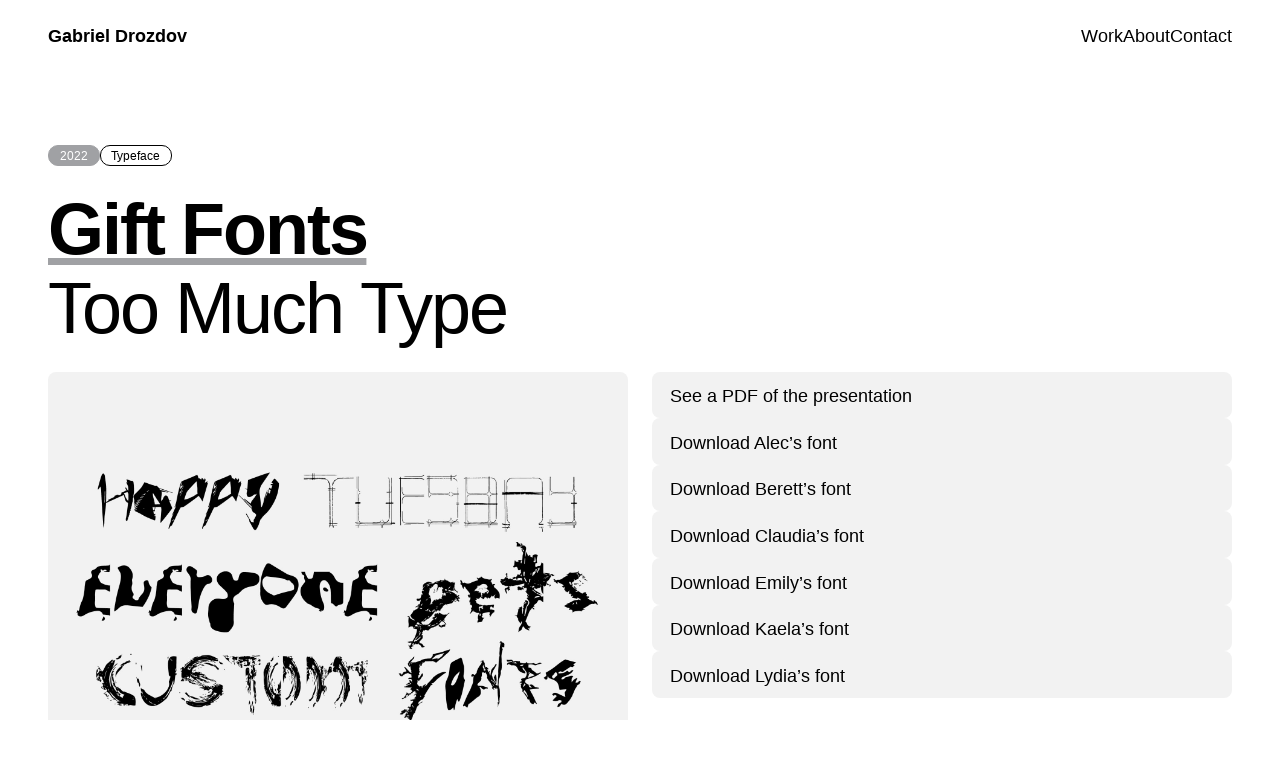

--- FILE ---
content_type: text/html; charset=utf-8
request_url: https://gabrieldrozdov.com/work/gift-fonts/
body_size: 1700
content:

			<!DOCTYPE html>
			<html lang="en">
			<head>
				<meta charset="UTF-8">
				<meta name="viewport" content="width=device-width, initial-scale=1.0">
				<title>Gabriel Drozdov | Gift Fonts</title>
			
				<meta name="author" content="Gabriel Drozdov">
				<meta name="keywords" content="typeface">
				<meta name="description" content="">
				<meta property="og:url" content="https://www.gabrieldrozdov.com/gift-fonts">
				<meta name="og:title" property="og:title" content="Gabriel Drozdov | Gift Fonts">
				<meta property="og:description" content="">
				<meta property="og:image" content="/work/gift-fonts/gift-fonts.jpg">
				<link rel="icon" type="image/png" href="/assets/ui/favicon.png">

				<link rel="stylesheet" href="/style.css">
			</head>

			<body style="--highlight: #a0a1a4;">
				<nav class="nav" data-open="0">
					<!-- Desktop navbar -->
					<div class="nav-section">
						<a href="/" class="nav-link" data-active="1">Gabriel Drozdov</a>
					</div>
					<div class="nav-section">
						<a href="/" class="nav-link" data-active="0">Work</a>
						<a href="/about/" class="nav-link" data-active="0">About</a>
						<a href="mailto:gabriel@noreplica.com" class="nav-link" data-active="0">Contact</a>
					</div>
			
					<!-- Mobile navbar -->
					<a href="/" class="nav-link nav-mobile-logo" data-active="1">Gabriel Drozdov</a>
					<button id="nav-toggle" onclick="toggleNav()">
						<svg class="nav-toggle-open" viewBox="0 0 100 100"><line x1="100" y1="20" y2="20" fill="none" stroke-miterlimit="10" stroke-width="6"/><line x1="100" y1="50" y2="50" fill="none" stroke-miterlimit="10" stroke-width="6"/><line x1="100" y1="80" y2="80" fill="none" stroke-miterlimit="10" stroke-width="6"/></svg>
						<svg class="nav-toggle-close" viewBox="0 0 100 100"><line x1="2.5" y1="2.5" x2="97.5" y2="97.5" fill="none" stroke-miterlimit="10" stroke-width="6"/><line x1="97.5" y1="2.5" x2="2.5" y2="97.5" fill="none" stroke-miterlimit="10" stroke-width="6"/></svg>
					</button>
					<div class="nav-mobile">
						<a href="/" class="nav-link" data-active="0">Work</a>
						<a href="/about/" class="nav-link" data-active="0">About</a>
						<a href="mailto:gabriel@noreplica.com" class="nav-link" data-active="0">Contact</a>
						<div class="nav-mobile-separator">Other Sites</div>
						<a href="https://www.noreplica.com/" target="_blank" class="nav-link" data-active="0">No Replica</a>
						<a href="https://www.gdwithgd.com/" target="_blank" class="nav-link" data-active="0">GD with GD</a>
						<a href="https://www.toomuchtype.com/" target="_blank" class="nav-link" data-active="0">Too Much Type</a>
						<a href="https://www.barcoloudly.com/" target="_blank" class="nav-link" data-active="0">Barco Loudly</a>
					</div>
				</nav>

				<div class="subpage-container">
			
					<header class="subpage-header">
						<div class="subpage-heading">
							<ul class="subpage-meta">
								<li id="subpage-year" style="--highlight: #a0a1a4" data-invert="true">2022</li>
								<li>typeface</li>
							</ul>
							<h1 class="subpage-title">Gift Fonts</h1>
							<h2 class="subpage-subtitle">Too Much Type</h2>
						</div>
						<div class="subpage-header-grid">
							<div class="subpage-thumbnail" onclick="openSubpageLightbox(-1)">
								<img src="/work/gift-fonts/gift-fonts.jpg" class="archive-item-thumbnail" alt="Gift fonts">
							</div>
							<div class="subpage-desc">
								
								
				<div class="subpage-links">
					<a href="gift-fonts-presentation.pdf" target="_blank">See a PDF of the presentation</a><a href="UOAlec.otf" target="_blank">Download Alec’s font</a><a href="UOBerett.otf" target="_blank">Download Berett’s font</a><a href="UOClaudia.otf" target="_blank">Download Claudia’s font</a><a href="UOEmily.otf" target="_blank">Download Emily’s font</a><a href="UOKaela.otf" target="_blank">Download Kaela’s font</a><a href="UOLydia.otf" target="_blank">Download Lydia’s font</a>
				</div>
			
							</div>
						</div>
					</header>

					<div class="subpage-archive-lightbox" data-active="0">
						<svg onclick="prevSubpageLightboxItem();" class="subpage-archive-lightbox-nav subpage-archive-lightbox-left" viewBox="0 0 100 100"><polyline points="73.75 97.5 26.25 50 73.75 2.5" fill="none" stroke-miterlimit="10" stroke-width="6"/></svg>
						<svg onclick="nextSubpageLightboxItem();" class="subpage-archive-lightbox-nav subpage-archive-lightbox-right" viewBox="0 0 100 100"><polyline points="26.25 2.5 73.75 50 26.25 97.5" fill="none" stroke-miterlimit="10" stroke-width="6"/></svg>
						<svg class="subpage-archive-lightbox-close" onclick="closeSubpageLightbox();" viewBox="0 0 100 100"><line x1="2.5" y1="2.5" x2="97.5" y2="97.5" fill="none" stroke-miterlimit="10" stroke-width="6"/><line x1="97.5" y1="2.5" x2="2.5" y2="97.5" fill="none" stroke-miterlimit="10" stroke-width="6"/></svg>
						<div class="subpage-archive-lightbox-content"></div>
						<div class="subpage-archive-lightbox-caption"></div>
					</div>

					
				<main class="subpage-archive">
					<div class="subpage-archive-item" data-index="0" onclick="openSubpageLightbox(0)">
						<div class="subpage-archive-item-content">
							<img src="/work/gift-fonts/gift-fonts-alphabet.jpg" alt="Full alphabet for all six fonts">
						</div>
					
						<div class="subpage-archive-item-caption">Full alphabet for all six fonts</div>
					</div><div class="subpage-archive-item" data-index="1" onclick="openSubpageLightbox(1)">
						<div class="subpage-archive-item-content">
							<img src="/work/gift-fonts/gift-fonts-alec.jpg" alt="Alec’s font">
						</div>
					
						<div class="subpage-archive-item-caption">Alec’s font</div>
					</div><div class="subpage-archive-item" data-index="2" onclick="openSubpageLightbox(2)">
						<div class="subpage-archive-item-content">
							<img src="/work/gift-fonts/gift-fonts-berett.jpg" alt="Berett’s font">
						</div>
					
						<div class="subpage-archive-item-caption">Berett’s font</div>
					</div><div class="subpage-archive-item" data-index="3" onclick="openSubpageLightbox(3)">
						<div class="subpage-archive-item-content">
							<img src="/work/gift-fonts/gift-fonts-claudia.jpg" alt="Claudia’s font">
						</div>
					
						<div class="subpage-archive-item-caption">Claudia’s font</div>
					</div><div class="subpage-archive-item" data-index="4" onclick="openSubpageLightbox(4)">
						<div class="subpage-archive-item-content">
							<img src="/work/gift-fonts/gift-fonts-emily.jpg" alt="Emily’s font">
						</div>
					
						<div class="subpage-archive-item-caption">Emily’s font</div>
					</div><div class="subpage-archive-item" data-index="5" onclick="openSubpageLightbox(5)">
						<div class="subpage-archive-item-content">
							<img src="/work/gift-fonts/gift-fonts-kaela.jpg" alt="Kaela’s font">
						</div>
					
						<div class="subpage-archive-item-caption">Kaela’s font</div>
					</div><div class="subpage-archive-item" data-index="6" onclick="openSubpageLightbox(6)">
						<div class="subpage-archive-item-content">
							<img src="/work/gift-fonts/gift-fonts-lydia.jpg" alt="Lydia’s font">
						</div>
					
						<div class="subpage-archive-item-caption">Lydia’s font</div>
					</div><div class="subpage-archive-item" data-index="7" onclick="openSubpageLightbox(7)">
						<div class="subpage-archive-item-content">
							<img src="/work/gift-fonts/gift-fonts-thankyou.jpg" alt="Closing slide (”THANK YOU ALL FOR YOUR TIME”)">
						</div>
					
						<div class="subpage-archive-item-caption">Closing slide (”THANK YOU ALL FOR YOUR TIME”)</div>
					</div>
				</main>
			

					<div class="subpage-prevnext">
						
				<div class="subpage-prevnext-item">
					<a href="/work/nothing-matches-the-feeling" class="subpage-prevnext-link" style="--highlight: #891a35" data-invert="true">
						<div class="subpage-prevnext-heading">Previous Project</div>
						<div class="subpage-prevnext-title">“Nothing matches the feeling of finding treasure”</div>
						<div class="subpage-prevnext-subtitle"></div>
						<div class="subpage-prevnext-tagline">Max/MSP/Jitter video generator trying to make WordArt cool again.</div>
					</a>
				</div>
				<div class="subpage-prevnext-item">
					<a href="/work/hot-glue-experiments" class="subpage-prevnext-link" style="--highlight: #5f93a6" data-invert="true">
						<div class="subpage-prevnext-heading">Next Project</div>
						<div class="subpage-prevnext-title">Hot Glue Experiments</div>
						<div class="subpage-prevnext-subtitle"></div>
						<div class="subpage-prevnext-tagline"></div>
					</a>
				</div>
			
					</div>

				</div>

				<footer class="footer">
					<strong>© 2026 Gabriel Drozdov</strong>
					<br>
					All Rights Reserved
					<br><br>
					<strong>Colophon</strong>
					<br>
					Limkin by <a href="https://toomuchtype.com/" target="_blank">Too Much Type</a>
					<br><br>
					<strong>Latest Update</strong><br>5 January 2026 at 6:37pm EST
				</footer>

				<script src="/navbar.js"></script>
				<script src="/subpage.js"></script>
				<script src="/lazy.js"></script>
			</body>
			</html>
		

--- FILE ---
content_type: text/css; charset=utf-8
request_url: https://gabrieldrozdov.com/style.css
body_size: 4484
content:
/* Base styles */
@font-face {
	font-family: "Limkin";
	src: url("https://toomuchtype.com/fonts/limkin/variable/TMT-LimkinVF.ttf") format(truetype),
		 url("https://toomuchtype.com/fonts/limkin/variable/TMT-LimkinVF.woff") format(woff),
		 url("https://toomuchtype.com/fonts/limkin/variable/TMT-LimkinVF.woff2") format(woff2);
	font-weight: 100 900;
}
* {
	box-sizing: border-box;
	margin: 0;
	padding: 0;
}
:root {
	--box-shadow: 0 2px 4px rgba(0,0,0,.01), 0 4px 8px rgba(0,0,0,.03);
}
html {
	font-size: 6px;
}
body {
	font-family: "Limkin", sans-serif;
	font-variation-settings: "wght" 350, "SRFF" 0;
	font-weight: 350;
	font-size: 3rem;
	line-height: 1.4em;
	text-wrap: pretty;
}
body[data-scroll="0"] {
	overflow: hidden;
}
img, video {
	display: block;
	max-width: 100%;
}

/* —————————————————————————————————————————— */
/* NAV */
/* —————————————————————————————————————————— */
.nav {
	display: flex;
	justify-content: space-between;
	padding: 4rem 8rem;
	font-size: 3rem;
	z-index: 99;
	position: relative;
	background-color: white;
}
.nav-section {
	display: flex;
	gap: 4rem;
}
.nav-link {
	display: inline-block;
	text-decoration: none;
	color: black;
	font-variation-settings: "wght" 350, "SRFF" 0;
	font-weight: 350;
	transition: opacity .2s;
}
.nav-link[data-active="1"] {
	font-variation-settings: "wght" 650, "SRFF" 0;
	font-weight: 650;
}
.nav-link:hover {
	opacity: .5;
}
.nav-link:active {
	opacity: .25;
}
#nav-toggle, .nav-mobile-logo, .nav-mobile {
	display: none;
}

/* —————————————————————————————————————————— */
/* HEADER */
/* —————————————————————————————————————————— */
.header {
	padding: 12rem 8rem;
	display: flex;
	gap: 12rem;
	align-items: end;
}
.header-title {
	font-size: 12rem;
	line-height: 1.1em;
	letter-spacing: -0.03em;
	font-variation-settings: "wght" 200, "SRFF" 0;
	font-weight: 200;
	max-width: 13em;
}
.header-title strong {
	font-variation-settings: "wght" 600, "SRFF" 0;
	font-weight: 600;
}
.header-desc {
	max-width: 35em;
	padding-bottom: 8px;
}
.header-desc a {
	color: black;
	text-decoration-thickness: .5px;
	text-underline-offset: .2em;
	transition: opacity .2s;
}
.header-desc a:hover {
	opacity: .5;
}
.header-desc a:active {
	opacity: .25;
}

/* —————————————————————————————————————————— */
/* CONTROLS */
/* —————————————————————————————————————————— */
.archive-controls {
	display: grid;
	grid-template-columns: 1fr 300px 1fr;
	align-items: center;
	padding: 2rem 8rem;
	gap: 4rem;
	position: sticky;
	top: 0;
	background-color: white;
	z-index: 9;
}

/* View mode toggles */
.controls-view {
	display: flex;
	gap: 4rem;
}
.view-option {
	display: flex;
	align-items: center;
	justify-content: center;
	line-height: 0;
	background-color: unset;
	border: none;
	padding: 0;
	margin: 0;
	opacity: .25;
	cursor: pointer;
	transition: opacity .2s;
}
.view-option[data-active="1"] {
	opacity: 1;
}
.view-option:hover {
	opacity: .5;
}
.view-option:active {
	opacity: .25;
}
.view-option:focus {
	outline: unset;
}
.view-option-icon {
	height: 4rem;
}

/* Search by title */
.controls-search {
	border: unset;
	background-color: #f2f2f2;
	border-radius: 20px;
	padding: 1rem 3rem 0.6rem 3rem;
	color: black;
	font-family: "Limkin", sans-serif;
	font-variation-settings: "wght" 350, "SRFF" 0;
	font-weight: 350;
	min-width: 240px;
	text-align: center;
	font-size: 3rem;
	transition: color .2s, background-color .2s;
}
.controls-search::placeholder {
	opacity: .5;
	color: black;
	transition: color .2s;
}
.controls-search:hover::placeholder, .controls-search:focus::placeholder {
	color: white;
}
.controls-search:hover, .controls-search:focus {
	color: white;
	background-color: black;
	outline: none;
}

/* Sorting and filters */
.controls-settings {
	justify-self: end;
	display: flex;
	gap: 4rem;
	align-items: center;
	justify-content: end;
	position: relative;
}
.settings-label {
	font-size: 3rem;
	font-variation-settings: "wght" 350, "SRFF" 0;
	font-weight: 350;
	cursor: pointer;
	z-index: 9;
	transition: opacity .2s;
}
.settings-label:hover {
	opacity: .5;
}
.settings-label:active {
	opacity: .25;
}
.settings-label[data-active="1"] {
	font-variation-settings: "wght" 650, "SRFF" 0;
	font-weight: 650;
}
.settings-menu {
	background-color: white;
	border: 1px solid black;
	width: 250px;
	position: absolute;
	top: -2rem;
	right: -3rem;
	display: none;
	flex-direction: column;
	align-items: start;
	justify-content: start;
	padding: 8rem 2rem 2rem 2rem;
	gap: 1rem;
}
.settings-menu[data-active="1"] {
	display: flex;
}
.settings-option {
	width: 100%;
	font-size: 3rem;
	display: flex;
	align-items: start;
	gap: 1rem;
	cursor: pointer;
	transition: opacity .2s;
}
.settings-option:hover{
	opacity: .5;
}
.settings-option:active{
	opacity: .25;
}
.settings-option-toggle {
	width: 2.8rem;
	height: 2.8rem;
	border-radius: 50%;
	border: 1px solid black;
	transform: translateY(.12em);
	transition: background-color .2s;
}
.settings-option[data-active="1"] .settings-option-toggle {
	background-color: black;
}
.settings-option-check {
	width: 2.8rem;
	height: 2.8rem;
	border-radius: .4rem;
	border: 1px solid black;
	transform: translateY(.12em);
	transition: background-color .2s;
}
.settings-option[data-active="1"] .settings-option-check {
	background-color: black;
}
.settings-option-label {
	font-variation-settings: "wght" 350, "SRFF" 0;
	font-weight: 350;
	transition: opacity .2s, font-variation-settings .2s;
}
.settings-option[data-active="1"] .settings-option-label {
	font-variation-settings: "wght" 650, "SRFF" 0;
	font-weight: 650;
}
.settings-clear {
	width: 100%;
	font-size: 3rem;
	margin-top: 1rem;
	cursor: pointer;
	text-align: right;
	display: none;
	font-variation-settings: "wght" 650, "SRFF" 0;
	font-weight: 650;
	transition: opacity .2s;
}
.settings-clear:hover {
	opacity: .5;
}
.settings-clear:active {
	opacity: .25;
}
.settings-clear[data-active="1"] {
	display: block;
}

/* —————————————————————————————————————————— */
/* ARCHIVE */
/* —————————————————————————————————————————— */
.archive {
	position: relative;
	min-height: 100dvh;
	transition: opacity .5s;
}
.archive[data-initialized="0"] {
	opacity: 0;
}
.archive-content {
	display: grid;
	font-size: 3rem;
	font-variation-settings: "wght" 350, "SRFF" 0;
	font-weight: 350;
	position: relative;
}
.archive-content[data-hide="1"] {
	display: none !important;
}
.archive-item-parent {
	--highlight: lightgray;
	position: relative;
	background-color: white;
}
.archive-item-parent[data-search="0"] {
	display: none;
}
.archive-item-parent[data-filter="0"] {
	display: none;
}
.archive-item {
	color: black;
	text-decoration: none;
	cursor: pointer;
	background-color: var(--highlight);
	display: block;
	transition: background-color .2s, color .2s, opacity .2s;
	overflow: hidden;
	position: relative;
}
.archive-item-parent[data-invert="true"] .archive-item:hover {
	color: white;
}
.archive-item-thumbnail {
	width: 100%;
	aspect-ratio: 4/3;
	display: block;
}
.archive-item-year {
	align-self: start;
	justify-self: start;
	border-radius: 30px;
	border: 1px solid var(--highlight);
	display: inline-block;
	padding: .35em .9em .2em .9em;
	transition: color .2s, background-color .2s, border .2s;
	background-color: var(--highlight);
	color: black;
	font-size: 2rem;
	font-variation-settings: "wght" 500, "SRFF" 0;
	font-weight: 500;
	line-height: 1em;
}
.archive-item-parent[data-invert="true"] .archive-item-year {
	color: white;
}
.archive-item:hover .archive-item-year {
	color: var(--highlight);
	background-color: black;
	border: 1px solid black;
}
.archive-item-parent[data-invert="true"] .archive-item:hover .archive-item-year {
	color: var(--highlight);
	background-color: white;
	border: 1px solid white;
}
.archive-item-name {
	display: flex;
	flex-direction: column;
}
.archive-item-title {
	font-variation-settings: "wght" 650, "SRFF" 0;
	font-weight: 650;
}
.archive-item-tagline {
	text-wrap: pretty;
}
.archive-item-tags {
	display: flex;
	list-style: none;
	text-transform: capitalize;
	font-size: 2rem;
	align-items: start;
	align-content: start;
	flex-wrap: wrap;
	gap: 1rem;
	font-variation-settings: "wght" 500, "SRFF" 0;
	font-weight: 500;
	line-height: 1em;
}
.archive-item-tags li {
	border-radius: 30px;
	border: 1px solid black;
	padding: .35em .9em .2em .9em;
	transition: color .2s, border .2s;
	color: black;
}
.archive-item:hover .archive-item-tags li {
	color: black;
}
.archive-item-parent[data-invert="true"] .archive-item:hover .archive-item-tags li {
	color: white;
	border: 1px solid white;
}

/* List view */
.archive-content[data-mode="list"] {
	display: flex;
	flex-direction: column;
	padding: 1rem;
	gap: 1rem;
}
.archive-content[data-mode="list"] .archive-item {
	padding: 2rem 7rem;
	display: grid;
	grid-template-columns: 160px 100px minmax(0, 1fr) minmax(0, 1fr) minmax(0, 1fr);
	gap: 4rem;
	background-color: #f2f2f2;
	border-radius: 8px;
}
.archive-content[data-mode="list"] .archive-item-thumbnail {
	width: 100%;
	border-radius: 8px;
}
.archive-content[data-mode="list"] .archive-item:hover {
	background-color: var(--highlight);
}
.archive-content[data-mode="list"] .archive-item:active {
	opacity: .5;
}

/* Detail view */
.archive-content[data-mode="detail"] {
	display: grid;
	grid-template-columns: 1fr 1fr 1fr;
	padding: 1rem;
	gap: 1rem;
}
.archive-content[data-mode="detail"] .archive-item {
	padding: 7rem;
	display: flex;
	flex-direction: column;
	gap: 3rem;
	background-color: #f2f2f2;
	border-radius: 8px;
	height: 100%;
}
.archive-content[data-mode="detail"] .archive-item:hover {
	background-color: var(--highlight);
}
.archive-content[data-mode="detail"] .archive-item:active {
	opacity: .5;
}
.archive-content[data-mode="detail"] .archive-item-tagline {
	flex-grow: 1;
}
.archive-content[data-mode="detail"] .archive-item-thumbnail {
	border-radius: 8px;
}
.archive-content[data-mode="detail"] .archive-item-year, .archive-content[data-mode="detail"] .archive-item-tags {
	margin-top: .3em;
}

/* Thumbnail view */
.archive-content[data-mode="thumbnail"] {
	display: grid;
	grid-template-columns: 1fr 1fr 1fr 1fr;
	padding: 1rem;
	gap: 1rem;
	line-height: 0;
}
.archive-content[data-mode="thumbnail"] .archive-item:active {
	opacity: 0.5;
}
.archive-content[data-mode="thumbnail"] .archive-item {
	border-radius: 8px;
}
.archive-content[data-mode="thumbnail"] .archive-item-year,
.archive-content[data-mode="thumbnail"] .archive-item-tagline,
.archive-content[data-mode="thumbnail"] .archive-item-tags {
	display: none;
}
.archive-content[data-mode="thumbnail"] .archive-item-name {
	padding: 4rem;
	position: absolute;
	line-height: 1.2em;
	top: 0;
	left: 0;
	opacity: 0;
	width: 100%;
	height: 100%;
	background-color: var(--highlight);
	transition: opacity .2s;
	overflow-y: scroll;
}
.archive-content[data-mode="thumbnail"] .archive-item:hover .archive-item-name {
	opacity: 1;
}

/* Dense view */
.archive-content[data-mode="dense"] {
	display: grid;
	grid-template-columns: repeat(10, 1fr);
	padding: 1rem;
	gap: 1rem;
}
.archive-content[data-mode="dense"] .archive-item {
	border-radius: 8px;
}
.archive-content[data-mode="dense"] .archive-item-thumbnail {
	transition: opacity .2s;
}
.archive-content[data-mode="dense"] .archive-item:hover {
	opacity: .5;
}
.archive-content[data-mode="dense"] .archive-item:active {
	opacity: .25;
}
.archive-content[data-mode="dense"] .archive-item-year,
.archive-content[data-mode="dense"] .archive-item-name,
.archive-content[data-mode="dense"] .archive-item-tagline,
.archive-content[data-mode="dense"] .archive-item-tags {
	display: none;
}

/* Empty notice */
.archive-empty {
	padding: 8rem;
	width: 100%;
	display: flex;
	background-color: white;
	align-items: center;
	justify-content: center;
	flex-direction: column;
	gap: 3rem;
	position: absolute;
	top: 0;
	height: 100dvh;
}
.archive-empty svg {
	width: 6rem;
	height: 6rem;
	animation: 1s archive-empty infinite alternate cubic-bezier(0.65, 0, 0.35, 1);
}
@keyframes archive-empty {
	from {
		transform: rotate(30deg)
	}
	to {
		transform: rotate(-30deg);
	}
}
.archive-empty[data-hide="1"] {
	display: none;
}

/* Flash on view change */
.archive-flash {
	position: absolute;
	top: 0;
	left: 0;
	width: 100%;
	height: 100%;
	z-index: 6;
	background-color: white;
	opacity: 0;
	transition: opacity 1s;
	pointer-events: none;
}

/* —————————————————————————————————————————— */
/* FOOTER */
/* —————————————————————————————————————————— */
.footer {
	padding: 8rem;
	background-color: black;
	font-size: 3rem;
	font-variation-settings: "wght" 400, "SRFF" 0;
	font-weight: 400;
	color: white;
}
.footer strong {
	font-variation-settings: "wght" 600, "SRFF" 0;
	font-weight: 600;
}
.footer a {
	text-decoration-thickness: .5px;
	text-underline-offset: .2em;
	color: white;
	transition: opacity .2s;
}
.footer a:hover {
	opacity: .5;
}
.footer a:active {
	opacity: .25;
}

/* —————————————————————————————————————————— */
/* SUBPAGES */
/* —————————————————————————————————————————— */
.subpage-container {
	display: flex;
	flex-direction: column;
	padding: 12rem 0 1rem 0;
	gap: 18rem;
}

/* Header */
.subpage-header {
	padding: 0 8rem;
}
.subpage-heading {
	margin-bottom: 4rem;
}
.subpage-meta {
	display: flex;
	gap: 1rem;
}
.subpage-meta {
	display: flex;
	list-style: none;
	text-transform: capitalize;
	font-size: 2rem;
	align-items: start;
	align-content: start;
	flex-wrap: wrap;
	gap: 1rem;
	font-variation-settings: "wght" 500, "SRFF" 0;
	font-weight: 500;
	line-height: 1em;
	margin-bottom: 4rem;
}
.subpage-meta li {
	border-radius: 30px;
	padding: .35em .9em .2em .9em;
	border: 1px solid black;
	color: black;
	line-height: 1em;
}
#subpage-year {
	border: 1px solid var(--highlight);
	background-color: var(--highlight);
	color: black;
}
#subpage-year[data-invert="true"] {
	color: white;
}
.subpage-title {
	font-size: 12rem;
	font-weight: 600;
	font-variation-settings: 'wght' 600, 'SRFF' 0;
	text-decoration: underline;
	text-decoration-color: var(--highlight);
	text-underline-offset: .1em;
	line-height: 1.1em;
	letter-spacing: -0.03em;
	text-wrap: pretty;
}
.subpage-subtitle {
	font-size: 12rem;
	line-height: 1.1em;
	letter-spacing: -0.03em;
	font-weight: 200;
	font-variation-settings: 'wght' 200, 'SRFF' 0;
	text-wrap: pretty;
}
.subpage-header-grid {
	display: grid;
	grid-template-columns: 1fr 1fr;
	gap: 4rem;
	align-items: start;
}
.subpage-thumbnail {
	transition: opacity .2s;
	cursor: pointer;
	position: sticky;
	top: 8rem;
	border-radius: 8px;
	overflow: hidden;
}
.subpage-thumbnail:hover {
	opacity: .5;
}
.subpage-thumbnail:active {
	opacity: .25;
}
.subpage-desc {
	font-size: 3rem;
	line-height: 1.4em;
	font-weight: 350;
	font-variation-settings: "wght" 350, 'SRFF' 0;
	display: flex;
	flex-direction: column;
	gap: 3rem;
	max-width: 600px;
	text-wrap: pretty;
}
.subpage-desc strong {
	font-weight: 600;
	font-variation-settings: 'wght' 600, 'SRFF' 0;
}
.subpage-desc p a {
	color: black;
	text-decoration-thickness: .5px;
	text-underline-offset: .2em;
	transition: opacity .2s;
}
.subpage-desc p a:hover {
	opacity: .5;
}
.subpage-desc p a:active {
	opacity: .25;
}
.subpage-links {
	display: flex;
	flex-direction: column;
	gap: 4px;
}
.subpage-links a {
	color: black;
	text-decoration: none;
	padding: .7em 1em .5em 1em;
	border-radius: 8px;
	background-color: #f2f2f2;
	border-bottom: unset;
	transition: opacity .2s, color .2s, background-color .2s;
}
.subpage-links a:hover {
	background-color: black;
	color: white;
	opacity: 1;
}
.subpage-links a:active {
	opacity: .5;
}

/* Archive */
.subpage-archive {
	padding: 0 8rem;
	display: grid;
	grid-template-columns: 1fr 1fr 1fr 1fr;
	align-items: start;
	gap: 4rem;
}
.subpage-archive-item {
	cursor: pointer;
	transition: background-color .2s, opacity .2s;
}
.subpage-archive-item:hover {
	opacity: .5;
}
.subpage-archive-item:active {
	opacity: .25;
}
.subpage-archive-item, .subpage-archive-item img, .subpage-archive-item video, .subpage-archive-item iframe {
	border-radius: 8px;
	overflow: hidden;
	position: relative;
}
.subpage-archive-item-embed {
	display: none;
}
.subpage-archive-item-caption {
	transition: opacity .2s;
	font-size: 2rem;
	line-height: 1.4em;
	margin-top: 1rem;
	font-weight: 450;
	font-variation-settings: 'wght' 450, 'SRFF' 0;
	text-wrap: pretty;
}

/* Lightbox */
.subpage-archive-lightbox {
	position: fixed;
	top: 0;
	left: 0;
	z-index: 999;
	padding: 4rem 16rem;
	gap: 4rem;
	width: 100vw;
	height: 100dvh;
	background-color: rgba(0,0,0,.8);
	backdrop-filter: blur(10px);
	transition: opacity .2s;
	color: white;
	stroke: white;
	display: grid;
	grid-template-rows: minmax(0, 1fr) min-content;
}
.subpage-archive-lightbox[data-active="0"] {
	opacity: 0 !important;
	pointer-events: none !important;
}
.subpage-archive-lightbox[data-active="0"] * {
	pointer-events: none !important;
}
.subpage-archive-lightbox[data-caption="0"] {
	grid-template-rows: minmax(0, 1fr);
}
.subpage-archive-lightbox-nav {
	position: absolute;
	width: 4rem;
	height: 4rem;
	top: 50%;
	transform: translateY(-50%);
	transition: opacity .2s;
	cursor: pointer;
}
.subpage-archive-lightbox-nav:hover {
	opacity: .5;
}
.subpage-archive-lightbox-nav:active {
	opacity: .25;
}
.subpage-archive-lightbox-left {
	left: 4rem;
}
.subpage-archive-lightbox-right {
	right: 4rem;
}
.subpage-archive-lightbox-close {
	position: absolute;
	width: 4rem;
	height: 4rem;
	top: 4rem;
	right: 4rem;
	transition: opacity .2s;
	cursor: pointer;
}
.subpage-archive-lightbox-close:hover {
	opacity: .5;
}
.subpage-archive-lightbox-close:active {
	opacity: .25;
}
.subpage-archive-lightbox-content {
	height: 100%;
	width: 100%;
	object-fit: contain;
	display: flex;
	align-items: center;
	justify-content: center;
	-webkit-user-select: none; /* Safari */
	-ms-user-select: none; /* IE 10 and IE 11 */
	user-select: none; /* Standard syntax */
}
.subpage-archive-lightbox-content img {
	height: 100%;
	width: 100%;
	object-fit: contain;
}
.subpage-archive-lightbox-content video {
	height: 100%;
	width: 100%;
	object-fit: contain;
}
.subpage-archive-lightbox-content iframe {
	height: 100%;
	width: 100%;
	object-fit: contain;
}
.subpage-archive-lightbox-caption {
	margin: 0 auto;
	max-width: 600px;
	font-size: 3rem;
	line-height: 1.4em;
	font-weight: 350;
	font-variation-settings: "wght" 350, 'SRFF' 0;
	display: flex;
	flex-direction: column;
	gap: 3.4rem;
	max-width: 800px;
}
.subpage-archive-lightbox[data-caption="0"] .subpage-archive-lightbox-caption {
	display: none;
}

/* Prev/next links */
.subpage-prevnext {
	display: grid;
	grid-template-columns: 1fr 1fr;
	gap: 1rem;
	padding: 0 1rem;
	text-wrap: pretty;
}
.subpage-prevnext-item:nth-child(2) {
	text-align: right;
}
.subpage-prevnext-item:nth-child(2) .subpage-prevnext-link {
	align-items: end;
}
.subpage-prevnext-link {
	display: flex;
	flex-direction: column;
	align-items: start;
	color: black;
	text-decoration: none;
	padding: 7rem;
	height: 100%;
	transition: background-color .2s, opacity .2s;
	background-color: #f2f2f2;
	border-radius: 8px;
}
.subpage-prevnext-link:hover {
	background-color: var(--highlight);
}
.subpage-prevnext-link:hover .subpage-prevnext-title {
	text-decoration-color: black;
}
.subpage-prevnext-link[data-invert="true"]:hover {
	color: white;
}
.subpage-prevnext-link[data-invert="true"]:hover .subpage-prevnext-title {
	text-decoration-color: white;
}
.subpage-prevnext-link:active {
	opacity: .5;
}
.subpage-prevnext-heading {
	border: 1px solid var(--highlight);
	display: inline-block;
	text-transform: capitalize;
	font-size: 2rem;
	font-variation-settings: "wght" 500, "SRFF" 0;
	font-weight: 500;
	line-height: 1em;
	border-radius: 30px;
	padding: .35em .9em .2em .9em;
	transition: color .2s, background-color .2s, border .2s;
	background-color: var(--highlight);
	color: black;
	margin-bottom: 4rem;
}
.subpage-prevnext-link[data-invert="true"] .subpage-prevnext-heading {
	color: white;
}
.subpage-prevnext-link:hover .subpage-prevnext-heading {
	color: var(--highlight);
	border: 1px solid black;
	background-color: black;
}
.subpage-prevnext-link[data-invert="true"]:hover .subpage-prevnext-heading {
	background-color: white;
	border: 1px solid white;
	color: var(--highlight);
}
.subpage-prevnext-title {
	font-size: 6rem;
	font-weight: 600;
	font-variation-settings: 'wght' 600, 'SRFF' 0;
	text-decoration: underline;
	text-decoration-color: var(--highlight);
	text-underline-offset: .1em;
	line-height: 1.2em;
	transition: text-decoration-color .2s, color .2s;
}
.subpage-prevnext-subtitle {
	font-size: 6rem;
	line-height: 1.2em;
	font-weight: 300;
	font-variation-settings: 'wght' 300, 'SRFF' 0;
	transition: color .2s;
}
.subpage-prevnext-tagline {
	margin-top: 2rem;
	font-size: 3rem;
	line-height: 1.2em;
	font-weight: 350;
	font-variation-settings: "wght" 350, 'SRFF' 0;
	max-width: 420px;
	transition: color .2s;
}

/* —————————————————————————————————————————— */
/* ABOUT PAGE */
/* —————————————————————————————————————————— */
.about {
	display: flex;
	flex-direction: column;
	padding: 12rem 8rem;
	gap: 8rem;
}
.about h1 {
	font-size: 12rem;
	line-height: 1.1em;
	letter-spacing: -0.03em;
	font-variation-settings: "wght" 200, "SRFF" 0;
	font-weight: 200;
	max-width: 13em;
}
.about h2 {
	font-size: 3rem;
	font-variation-settings: "wght" 600, "SRFF" 0;
	font-weight: 600;
}
.about p {
	max-width: 35em;
}
.about a {
	text-decoration-thickness: 1px;
	text-underline-offset: .2em;
	color: black;
	transition: opacity .2s;
}
.about a:hover {
	opacity: .5;
}
.about a:active {
	opacity: .25;
}

/* —————————————————————————————————————————— */
/* GENERAL MOBILE STYLES */
/* —————————————————————————————————————————— */
@media only screen and (min-width: 1800px) {
	/* Subpage */
	.subpage-archive {
		grid-template-columns: 1fr 1fr 1fr 1fr 1fr;
	}
}
@media only screen and (max-width: 1400px) {
	/* Home header */
	.header {
		flex-direction: column;
		align-items: stretch;
		gap: 4rem;
	}
}
@media only screen and (max-width: 1200px) {
	/* Nav */
	.nav {
		padding: 4rem 6rem;
	}
	.nav-section {
		gap: 3rem;
	}

	/* Home header */
	.header {
		padding: 8rem 6rem;
	}
	.header-title {
		font-size: 10rem;
	}

	/* About */
	.about {
		padding: 8rem 6rem;
	}
	.about h1 {
		font-size: 10rem;
	}

	/* Subpage */
	.subpage-container {
		padding: 8rem 0 1rem 0;
		gap: 12rem;
	}
	.subpage-header {
		padding: 0 6rem;
	}
	.subpage-title {
		font-size: 8rem;
	}
	.subpage-subtitle {
		font-size: 8rem;
	}
	.subpage-archive {
		padding: 0 6rem;
		grid-template-columns: 1fr 1fr 1fr;
	}
	.subpage-prevnext-link {
		padding: 5rem;
	}
	.subpage-prevnext-title {
		font-size: 4rem;
	}
	.subpage-prevnext-subtitle {
		font-size: 4rem;
	}

	/* Controls */
	.archive-controls {
		grid-template-columns: minmax(240px, 1.4fr) minmax(0, 300px) 1fr;
		padding: 2rem 6rem;
	}
	.controls-settings {
		gap: 3rem;
	}
	.settings-menu {
		width: 220px;
	}

	/* Archive */
	.archive-content[data-mode="list"] .archive-item {
		padding: 2rem 5rem;
		gap: 3rem;
	}
	.archive-content[data-mode="detail"] {
		grid-template-columns: 1fr 1fr;
	}
	.archive-content[data-mode="detail"] .archive-item {
		padding: 6rem;
		gap: 2rem;
	}
	.archive-content[data-mode="thumbnail"] {
		grid-template-columns: 1fr 1fr 1fr;
		padding: 6rem;
	}
	.archive-content[data-mode="dense"] {
		grid-template-columns: repeat(7, 1fr);
	}
}
@media only screen and (max-width: 1000px) {
	/* Nav */
	.nav {
		padding: 4rem;
	}

	/* Home header */
	.header {
		padding: 8rem 4rem;
	}
	.header-title {
		font-size: 6rem;
		font-variation-settings: "wght" 250, "SRFF" 0;
		font-weight: 250;
	}
	.header-desc {
		padding-bottom: unset;
	}

	/* About */
	.about {
		padding: 8rem 4rem;
		gap: 4rem;
	}
	.about h1 {
		font-size: 6rem;
		font-variation-settings: "wght" 250, "SRFF" 0;
		font-weight: 250;
	}

	/* Subpage */
	.subpage-container {
		gap: 8rem;
	}
	.subpage-header {
		padding: 0 4rem;
	}
	.subpage-header-grid {
		grid-template-columns: 1fr;
	}
	.subpage-subtitle {
		font-variation-settings: "wght" 250, "SRFF" 0;
		font-weight: 250;
	}
	.subpage-thumbnail {
		position: static;
	}
	.subpage-desc {
		max-width: unset;
	}
	.subpage-archive {
		padding: 0 4rem;
		grid-template-columns: 1fr 1fr;
	}
	.subpage-archive-lightbox {
		padding: 4rem 8rem;
		gap: 4rem;
	}
	.subpage-archive-lightbox-left {
		left: 2rem;
	}
	.subpage-archive-lightbox-right {
		right: 2rem;
	}
	.subpage-archive-lightbox-close {
		top: 2rem;
		right: 2rem;
	}
	.subpage-prevnext {
		grid-template-columns: 1fr;
	}
	.subpage-prevnext-filler {
		display: none;
	}
	.subpage-prevnext-item:nth-child(2) {
		text-align: left;
	}
	.subpage-prevnext-item:nth-child(2) .subpage-prevnext-link {
		align-items: start;
	}
	.subpage-prevnext-link {
		padding: 3rem;
	}
	.subpage-prevnext-heading {
		margin-bottom: 2rem;
	}

	/* Controls */
	.archive-controls {
		padding: 2rem 4rem;
		display: flex;
		align-items: center;
		justify-content: space-between;
		gap: 2rem;
	}
	.controls-view {
		gap: 3rem;
		flex-shrink: 0;
	}
	.view-option-icon {
		height: 3rem;
	}
	.controls-settings {
		position: unset;
		gap: 3rem;
	}
	.settings-menu {
		top: -1px;
		right: 0;
		border-right: unset;
		border-radius: 0;
	}

	/* Archive */
	.archive-content[data-mode="list"] .archive-item {
		grid-template-columns: 100px 1fr;
		padding: 2rem 3rem;
	}
	.archive-content[data-mode="list"] .archive-item-year, .archive-content[data-mode="list"] .archive-item-tagline, .archive-content[data-mode="list"] .archive-item-tags {
		display: none;
	}
	.archive-content[data-mode="detail"] {
		grid-template-columns: 1fr;
	}
	.archive-content[data-mode="detail"] .archive-item {
		padding: 4rem;
		gap: 3rem;
		border: unset;
		margin: unset;
		margin: unset;
	}
	.archive-content[data-mode="thumbnail"] {
		grid-template-columns: 1fr 1fr;
		padding: 1rem;
		gap: 1rem;
	}
	.archive-content[data-mode="thumbnail"] .archive-item-name {
		padding: 2rem;
	}
	.archive-content[data-mode="dense"] {
		grid-template-columns: repeat(4, 1fr);
	}
	.archive-empty {
		height: calc(100dvh - 8rem);
	}

	/* Footer */
	.footer {
		padding: 8rem 4rem;
	}
}
@media only screen and (max-width: 800px) {
	/* Subpage */
	.subpage-title {
		font-size: 6rem;
	}
	.subpage-subtitle {
		font-size: 6rem;
	}
}
@media only screen and (max-width: 700px) {
	html {
		scroll-padding-top: 8rem;
	}
	body {
		padding-top: 8rem;
	}

	/* Archive controls */
	.archive-controls {
		flex-wrap: wrap;
		top: 8rem;
	}
	.controls-search {
		width: 100%;
		order: 3;
	}

	/* Nav */
	.nav {
		position: fixed;
		top: 0;
		left: 0;
		width: 100vw;
		height: 8rem;
		border-bottom: 1px solid black;
		align-items: center;
		transition: background-color .2s;
	}
	.nav[data-open="1"] {
		background-color: black;
	}
	.nav[data-open="1"] .nav-mobile-logo {
		color: white;
	}
	.nav-section {
		display: none;
	}
	.nav-mobile-logo {
		display: block;
		padding-top: 0.5rem;
		transition: color .2s;
	}
	#nav-toggle {
		display: block;
		height: 3rem;
		width: 3rem;
		border: unset;
		stroke: black;
		background-color: unset;
		cursor: pointer;
		z-index: 11;
		transition: opacity .2s;
	}
	#nav-toggle:hover {
		opacity: .5;
	}
	#nav-toggle:active {
		opacity: .25;
	}
	#nav-toggle:focus {
		outline: unset;
	}
	.nav[data-open="1"] #nav-toggle {
		stroke: white;
	}
	.nav[data-open="0"] .nav-toggle-close {
		display: none;
	}
	.nav[data-open="1"] .nav-toggle-open {
		display: none;
	}
	.nav[data-open="1"] .nav-mobile {
		opacity: 1;
		pointer-events: all;
	}
	.nav-mobile {
		position: fixed;
		display: flex;
		flex-direction: column;
		width: 100vw;
		height: calc(100dvh - 8rem);
		top: 8rem;
		left: 0;
		background-color: white;
		z-index: 10;
		opacity: 0;
		pointer-events: none;
		transition: opacity .2s;
		overflow-y: scroll;
		line-height: 1em;
		gap: 1rem;
		padding: 2rem;
	}
	.nav-mobile .nav-link {
		padding: calc(2rem + .15em) 2rem 2rem 2rem;
		background-color: #f2f2f2;
		border-radius: 8px;
		transition: opacity .2s, background-color .2s, color .2s;
	}
	.nav-mobile .nav-link[data-active="1"] {
		font-variation-settings: "wght" 600, "SRFF" 0;
		font-weight: 600;
	}
	.nav-mobile .nav-link:hover {
		background-color: black;
		color: white;
		opacity: 1;
	}
	.nav-mobile .nav-link:active {
		opacity: 0.5;
	}
	.nav-mobile-separator {
		margin-top: 3rem;
		text-transform: capitalize;
		font-size: 2rem;
		align-self: start;
		align-items: center;
		align-content: center;
		gap: 1rem;
		font-variation-settings: "wght" 500, "SRFF" 0;
		font-weight: 500;
		line-height: 1em;
		border-radius: 30px;
		border: 1px solid black;
		padding: .35em .9em .2em .9em;
		transition: color .2s, background-color .2s;
		background-color: black;
		color: white;
	}
}
@media only screen and (max-width: 350px) {
	/* Controls */
	.view-option-icon {
		height: 2.2rem;
		margin-bottom: 2px;
	}
	.controls-settings {
		position: unset;
		gap: 1.5rem;
	}
	.settings-label {
		font-size: 2.2rem;
	}
	.controls-search {
		/* font-size: 2.2rem; */
	}
	.settings-option-label {
		font-size: 2.2rem;
		line-height: 1.2em;
	}
	.settings-option-toggle {
		width: 2.2rem;
		height: 2.2rem;
		transform: unset;
	}
	.settings-option-check {
		width: 2.2rem;
		height: 2.2rem;
		transform: unset;
	}
	.settings-clear {
		font-size: 2.2rem;
		line-height: 1.2em;
	}
}

--- FILE ---
content_type: application/javascript; charset=utf-8
request_url: https://gabrieldrozdov.com/lazy.js
body_size: -89
content:
// Credit: https://web.dev/articles/lazy-loading-video
document.addEventListener("DOMContentLoaded", function () {
	var lazyVideos = [].slice.call(document.querySelectorAll("video.lazy"));

	if ("IntersectionObserver" in window) {
		var lazyVideoObserver = new IntersectionObserver(function (entries, observer) {
			entries.forEach(function (video) {
				if (video.isIntersecting) {
					for (var source in video.target.children) {
						var videoSource = video.target.children[source];
						if (typeof videoSource.tagName === "string" && videoSource.tagName === "SOURCE") {
							videoSource.src = videoSource.dataset.src;
						}
					}

					video.target.load();
					video.target.classList.remove("lazy");
					lazyVideoObserver.unobserve(video.target);
				}
			});
		});

		lazyVideos.forEach(function (lazyVideo) {
			lazyVideoObserver.observe(lazyVideo);
		});
	}
});

--- FILE ---
content_type: application/javascript; charset=utf-8
request_url: https://gabrieldrozdov.com/navbar.js
body_size: -203
content:
// ——————————————————————————————————————————————————
// NAVBAR
// ——————————————————————————————————————————————————

// Mobile navbar
let navState = false;
function toggleNav() {
	let body = document.querySelector('body');
	let nav = document.querySelector('.nav');
	if (navState) {
		navState = false;
		nav.dataset.open = 0;
		body.dataset.scroll = 1;
	} else {
		navState = true;
		nav.dataset.open = 1;
		body.dataset.scroll = 0;
	}
}
function closeNav() {
	let body = document.querySelector('body');
	let nav = document.querySelector('.nav');
	navState = false;
	nav.dataset.open = 0;
	body.dataset.scroll = 1;
}

// Close mobile navbar when resized to desktop
window.addEventListener('resize', () => {
	if (window.innerWidth > 820 && navState == true) {
		closeNav();
	}
})

--- FILE ---
content_type: application/javascript; charset=utf-8
request_url: https://gabrieldrozdov.com/subpage.js
body_size: 341
content:
// ——————————————————————————————————————————————————
// LIGHTBOX
// ——————————————————————————————————————————————————
let subpageLightboxIndex = 0;
let subpageLightboxOpen = false;
function openSubpageLightbox(index) {
	subpageLightboxOpen = true;
	subpageLightboxIndex = index;
	
	let lightbox = document.querySelector('.subpage-archive-lightbox');
	let lightboxContent = lightbox.querySelector('.subpage-archive-lightbox-content');
	let lightboxCaption = lightbox.querySelector('.subpage-archive-lightbox-caption');

	// Hide handles if only 1 image
	let maxIndex = document.querySelectorAll(`[data-index]`).length-1;
	if (maxIndex < 0) {
		for (let navBtn of document.querySelectorAll('.subpage-archive-lightbox-nav')) {
			navBtn.style.display = "none";
		}
	}

	// Navigate normally, or show thumbnail at index -1
	if (subpageLightboxIndex != -1) {
		let target = document.querySelector(`[data-index="${index}"]`);
		let content = target.querySelector('.subpage-archive-item-content');
		lightboxContent.innerHTML = content.innerHTML;
		lightbox.dataset.active = 1;

		// Handle caption
		if (target.querySelector('.subpage-archive-item-caption') != undefined) {
			let caption = target.querySelector('.subpage-archive-item-caption');
			lightboxCaption.innerText = caption.innerText;
			lightbox.dataset.caption = 1;
		} else {
			lightbox.dataset.caption = 0;
		}
	} else {
		let target = document.querySelector(`.subpage-thumbnail`);
	
		lightboxContent.innerHTML = target.innerHTML;
		lightbox.dataset.caption = 0;

		// Handle caption
		if (lightboxContent.querySelector('video') != undefined) {
			if (lightboxContent.querySelector('video').title != "") {
				lightboxCaption.innerText = lightboxContent.querySelector('video').title;
				lightbox.dataset.caption = 1;
			} else {
				lightbox.dataset.caption = 0;
			}
		} else if (lightboxContent.querySelector('img') != undefined) {
			if (lightboxContent.querySelector('img').alt != "") {
				lightboxCaption.innerText = lightboxContent.querySelector('img').alt;
				lightbox.dataset.caption = 1;
			} else {
				lightbox.dataset.caption = 0;
			}
		} else {
			lightbox.dataset.caption = 0;
		}
	}

	// Add controls to videos with sound (or just when specified)
	if (lightboxContent.querySelector('video') != undefined) {
		if (lightboxContent.querySelector('video').dataset.sound == "1") {
			lightboxContent.querySelector('video').setAttribute('controls', true);
		}
	}

	lightbox.dataset.active = 1;
}
function prevSubpageLightboxItem() {
	subpageLightboxIndex--;
	if (subpageLightboxIndex < -1) {
		subpageLightboxIndex = document.querySelectorAll(`[data-index]`).length-1;
	}
	openSubpageLightbox(subpageLightboxIndex);
}
function nextSubpageLightboxItem() {
	subpageLightboxIndex++;
	let maxIndex = document.querySelectorAll(`[data-index]`).length-1;
	if (subpageLightboxIndex > maxIndex) {
		subpageLightboxIndex = -1;
	}
	openSubpageLightbox(subpageLightboxIndex);
}
function closeSubpageLightbox() {
	subpageLightboxOpen = false;
	let lightbox = document.querySelector('.subpage-archive-lightbox');
	let lightboxContent = lightbox.querySelector('.subpage-archive-lightbox-content');
	lightbox.dataset.active = 0;
	lightboxContent.innerHTML = '';
}

// Detect arrow keys
document.addEventListener('keydown', (e) => {
	if (subpageLightboxOpen) {
		if (e.key == 'ArrowLeft') {
			prevSubpageLightboxItem();
		} else if (e.key == "ArrowRight") {
			nextSubpageLightboxItem();
		} else if (e.key == "Escape") {
			closeSubpageLightbox();
		}
	}
})